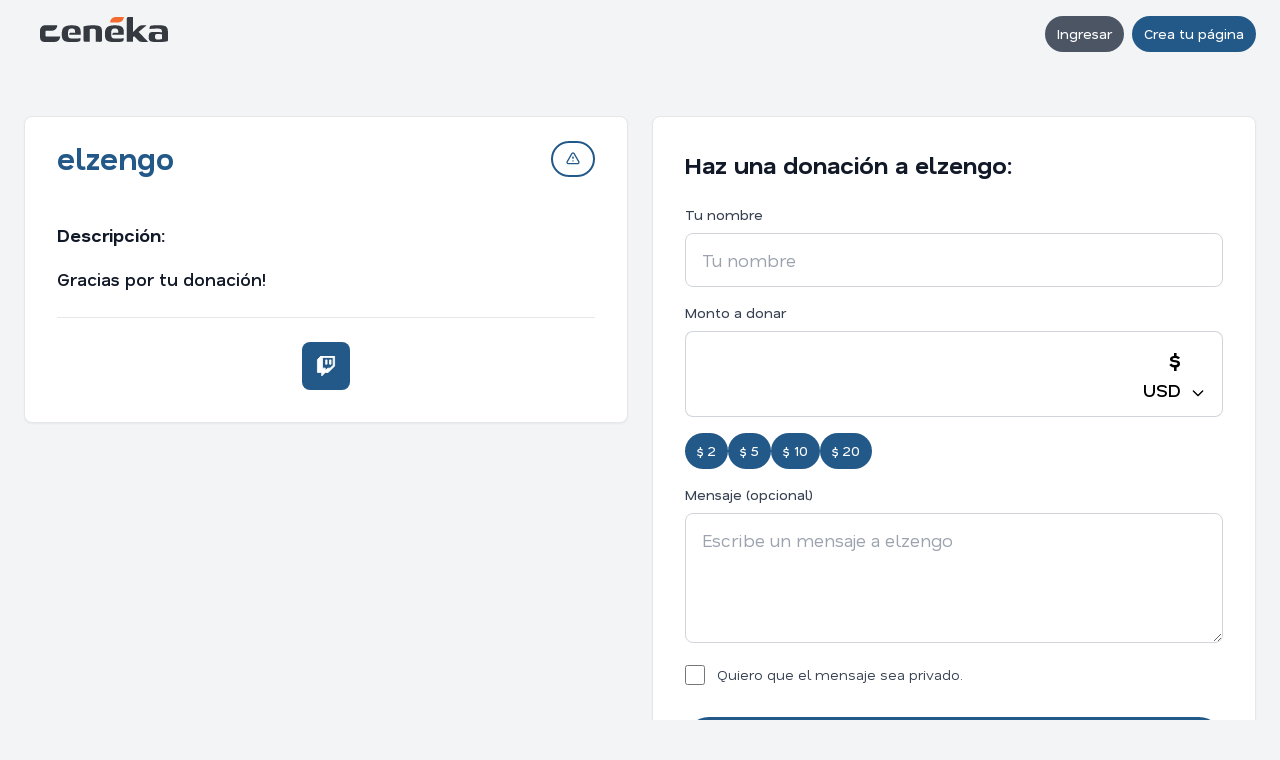

--- FILE ---
content_type: text/html; charset=UTF-8
request_url: https://ceneka.net/elzengo
body_size: 6294
content:
<!DOCTYPE html>
<html xml:lang="es" lang="es">

<head>
    <meta charset="utf-8">
    <meta name="viewport" content="width=device-width, initial-scale=1.0">
    <title>
        Donaciónes para elzengo | Ceneka
    </title>
    <link rel="preconnect" href="https://fonts.googleapis.com">
    <link rel="preconnect" href="https://fonts.gstatic.com" crossorigin>
    <link rel="preload" as="style" href="https://fonts.googleapis.com/css2?family=Nata+Sans:wght@400;500;600;700&display=swap" onload="this.rel='stylesheet'">
    <noscript><link rel="stylesheet" href="https://fonts.googleapis.com/css2?family=Nata+Sans:wght@400;500;600;700&display=swap"></noscript>

    <link rel="stylesheet" href="/css/output.036.css">

    <meta name="title" content="Donación para elzengo | Ceneka">
	<meta name="description" content="Gracias por tu donación!">
	<link rel="canonical" href="https://ceneka.net/elzengo" /><meta name="twitter:card" content="summary_large_image" />
	<meta property="twitter:url" content="https://ceneka.net/elzengo">
	<meta name="twitter:title" content="Donación para elzengo | Ceneka" />
	<meta name="twitter:description" content="Gracias por tu donación!" /><meta property="og:site_name" content="Ceneka">
	<meta property="og:type" content="website">
	<meta property="og:url" content="https://ceneka.net/elzengo">
	<meta property="og:title" content="Donación para elzengo | Ceneka">
	<meta property="og:description" content="Gracias por tu donación!">    <link rel="icon" type="image/png" href="/favicon-96x96.png" sizes="96x96" />
    <link rel="icon" type="image/svg+xml" href="/favicon.svg" />
    <link rel="shortcut icon" href="/favicon.ico" />
    <link rel="apple-touch-icon" sizes="180x180" href="/apple-touch-icon.png" />
    <meta name="apple-mobile-web-app-title" content="Ceneka" />
    <link rel="manifest" href="/site.webmanifest" />
    <meta name="msapplication-TileColor" content="#F46B30">
    <meta name="theme-color" content="#F46B30">    <script>
        let root = document.documentElement;
        root.style.setProperty("--color-primario", '#235988');
        root.style.setProperty("--color-secundario", '#f3f4f6');
    </script>
</head>

<body class="bg-gray-50" style="background-color: var(--color-secundario);">

<!-- Navigation -->
    <!-- Header -->
    <header class="py-2 md:py-4 flex justify-between items-center relative max-w-7xl mx-auto px-4 md:px-6 ">
                <div class="flex items-center gap-3 md:gap-6">
            <a href="/" class="flex items-center gap-3 px-2 md:px-4 ">
                <img src="/img/logo.svg" alt="Ceneka" class="w-24 md:w-32 pb-2">
            </a>
                    </div>
        <div class="flex items-center gap-2 md:gap-4 ">
                                        <button type="button" class="inline-flex items-center font-medium transition-colors focus:outline-none focus:ring-2 focus:ring-offset-2 disabled:opacity-50 disabled:cursor-not-allowed bg-gray-600 text-white hover:bg-gray-700 focus:ring-gray-600 px-3 py-2 text-sm rounded-full mr-2" onclick="mostrar_alerta_modal_ajax(&#039;Ingresar&#039;,&#039;/mp/components/login.social.php&#039;)">Ingresar</button><a class="inline-flex items-center font-medium transition-colors focus:outline-none focus:ring-2 focus:ring-offset-2 disabled:opacity-50 disabled:cursor-not-allowed text-white hover:opacity-90 focus:ring-opacity-50 focus:ring-offset-2 px-3 py-2 text-sm rounded-full text-white" href="/registro"  style="background-color: var(--color-primario);">Crea tu página</a>                    </div>
    </header>
<div class="fixed top-0 left-0 right-0 z-50">
	<!-- Streamer Navigation -->
	<nav id="navbarDonar" class="bg-white border-b border-gray-200 hidden">
		<div class="max-w-7xl mx-auto px-4 md:px-6">
			<div class="flex justify-between items-center h-14">
				<span class="text-lg font-semibold text-gray-900">
					elzengo				</span>
				<button type="button" class="inline-flex items-center font-medium transition-colors focus:outline-none focus:ring-2 focus:ring-offset-2 disabled:opacity-50 disabled:cursor-not-allowed text-white hover:opacity-90 focus:ring-opacity-50 focus:ring-offset-2 px-3 py-2 text-sm rounded-full text-white" id="buttonDonarNav" style="background-color: var(--color-primario);"><svg class="w-4 h-4  mr-2" fill="none" stroke="currentColor" viewBox="0 0 24 24" xmlns="http://www.w3.org/2000/svg"><path stroke-linecap="round" stroke-linejoin="round" stroke-width="2" d="M12 8v13m0-13V6a2 2 0 112 2h-2zm0 0V5.5A2.5 2.5 0 109.5 8H12zm-7 4h14M5 12a2 2 0 110-4h14a2 2 0 110 4M5 12v7a2 2 0 002 2h10a2 2 0 002-2v-7" /></svg>Donar</button>			</div>
		</div>
	</nav>
</div>

<!-- Main Content -->
<div class="max-w-7xl mx-auto px-4 md:px-6 py-8 pt-8 md:pt-12">
	<!-- Grid Layout: Desktop 3 columns, Tablet 2 columns, Mobile reordered -->
	<div class="grid grid-cols-1 md:grid-cols-2  gap-6 mb-8">
		<!-- Left Column: Description and Objectives (Mobile: Order 2) -->
		<div class="md:col-span-1 lg:col-span-1 space-y-6 order-2 lg:order-1">
			<!-- Description Card -->
			<div class="bg-white rounded-lg shadow-sm border border-gray-200 overflow-hidden max-w-md mx-auto md:max-w-full" id="cuerpoDescripcion">
								<!-- Profile Picture and Username (outside header) -->
				<div class="relative px-6 md:px-8 pt-4 md:pt-6">
					<div class="flex items-start justify-between gap-4">
						<div class="flex items-end gap-4">
														<div class="mb-2 md:mb-3">
								<h1 class="text-2xl md:text-3xl font-bold " style="color: var(--color-primario);">
									elzengo								</h1>
							</div>
						</div>
						<div class="pt-1">
							<button type="button" class="inline-flex items-center font-medium transition-colors focus:outline-none focus:ring-2 focus:ring-offset-2 disabled:opacity-50 disabled:cursor-not-allowed bg-white border-2 border-ceneka text-ceneka hover:opacity-90 focus:ring-opacity-50 focus:ring-offset-2 focus:ring-ceneka px-3 py-2 text-sm rounded-full rounded-full" id="reportPageButton" onclick="handleReportPageClick();" style="border-color: var(--color-primario); color: var(--color-primario);"><svg class="w-4 h-4" fill="none" stroke="currentColor" viewBox="0 0 24 24" xmlns="http://www.w3.org/2000/svg"><path stroke-linecap="round" stroke-linejoin="round" stroke-width="2" d="M12 9v2m0 4h.01m-6.938 4h13.856c1.54 0 2.502-1.667 1.732-3L13.732 4c-.77-1.333-2.694-1.333-3.464 0L3.34 16c-.77 1.333.192 3 1.732 3z"/></svg></button>						</div>
					</div>
				</div>
				<!-- Description Content -->
				<div class="p-6 md:p-8 pt-6 md:pt-8">

					<h3 class="text-lg font-bold text-gray-900 mb-4">Descripción:</h3>
					<div class="text-gray-700 prose max-w-none" style="color: var(--color-primario);">
						<h4 class="mensajeDonador">Gracias por tu donación!</h4>					</div>
																<div class="mt-6 pt-6 border-t border-gray-200">
							<div class="flex flex-wrap gap-3 justify-center">
																	<a href="https://twitch.tv/zengo90" rel="nofollow" target="_blank" title="Enlace a twitch" class="w-12 h-12 flex items-center justify-center rounded-lg hover:opacity-90 transition-colors" style="background-color: var(--color-primario); color: white;">
										<svg class="w-5 h-5" fill="none" stroke="currentColor" viewBox="0 0 24 24" xmlns="http://www.w3.org/2000/svg"><path fill="currentColor" d="M11.571 4.714h1.715v5.143H11.57zm4.715 0H18v5.143h-1.714zM6 0L1.714 4.286v15.428h5.143V24l4.286-4.286h3.428L22.286 12V0zm14.571 11.143l-3.428 3.428H14.143l-3 3v-3H7.714V1.714h12.857Z"/></svg>									</a>
															</div>
						</div>
									</div>
			</div>

			
					</div>

		<!-- Middle Column: Donation Form (Mobile: Order 1) -->
		<div class="md:col-span-1 lg:col-span-1 order-1 lg:order-2">
			<!-- Donation Form Card -->
			<div class="bg-white rounded-lg shadow-sm border border-gray-200 p-6 md:p-8 max-w-md mx-auto md:max-w-full" id="cuerpoDonacion">
									<h2 class="text-2xl font-bold text-gray-900 mb-6">Haz una donación a elzengo:</h2>
					<form id="donacion" action="/mp/donacionmp.php" method="post" class="form_ajax_simple">
						<input id="deviceId" name="deviceId" type="hidden" value="">
						<input id="u" name="u" type="hidden" value="elzengo">
						<input id="hi-moneda" name="moneda" type="hidden" value="-1">

						<div class="space-y-4">
							<div>
								<label for="usuario" class="block text-sm font-medium text-gray-700 mb-2">Tu nombre</label>
								<input id="usuario" name="usuario" type="text" placeholder="Tu nombre" class="w-full px-4 py-3 border border-gray-300 rounded-lg focus:ring-2 text-lg" style="--tw-ring-color: var(--color-primario);" required value="" title="Sólo letras, números y guión bajo" maxlength="22">
							</div>

							<div>
								<label for="monto" class="block text-sm font-medium text-gray-700 mb-2">Monto a donar</label>
								<div class="flex max-w-full">
									<input aria-label="Monto a donar" id="monto" name="monto" type="number" step="0.01" max="99999999" class=" flex-1 py-3 border border-r-0 border-gray-300 rounded-l-lg focus:ring-2 text-2xl md:text-4xl font-semibold text-center" style="--tw-ring-color: var(--color-primario);" required min="0.01" title="El monto será convertido a tu moneda local por el sistema">
									<div class="relative">
										<button type="button" id="button-selector-mondeah" class="h-full px-4 py-3 border border-l-0 border-gray-300 rounded-r-lg bg-white hover:bg-gray-100 focus:outline-none focus:ring-2 text-lg font-semibold whitespace-nowrap" style="--tw-ring-color: var(--color-primario);" onclick="toggleCurrencyDropdown()">
											<span class="text-2xl">$</span><br>
											<span id="currency-display">USD</span>
											<svg class="w-4 h-4 inline ml-1" fill="none" stroke="currentColor" viewBox="0 0 24 24">
												<path stroke-linecap="round" stroke-linejoin="round" stroke-width="2" d="M19 9l-7 7-7-7" />
											</svg>
										</button>
										<div id="currency-dropdown" class="hidden absolute right-0 mt-2 w-32 bg-white rounded-lg shadow-lg border border-gray-200 z-10">
											<a href="#" class="block px-4 py-2 hover:bg-gray-100 rounded-t-lg currency-option" data-moneda="-1">USD</a>
											<a href="#" class="block px-4 py-2 hover:bg-gray-100 rounded-b-lg currency-option" data-moneda="0">ARS</a>
										</div>
									</div>
								</div>
							</div>

							<div>
								<div class="flex flex-wrap gap-2 mb-4">
									<button type="button" class="inline-flex items-center font-medium transition-colors focus:outline-none focus:ring-2 focus:ring-offset-2 disabled:opacity-50 disabled:cursor-not-allowed text-white hover:opacity-90 focus:ring-opacity-50 focus:ring-offset-2 px-3 py-2 text-sm rounded-full premontos" data-value="2" data-usd-value="2" data-other-value="1000" style="background-color: var(--color-primario);">$ 1000</button><button type="button" class="inline-flex items-center font-medium transition-colors focus:outline-none focus:ring-2 focus:ring-offset-2 disabled:opacity-50 disabled:cursor-not-allowed text-white hover:opacity-90 focus:ring-opacity-50 focus:ring-offset-2 px-3 py-2 text-sm rounded-full premontos" data-value="5" data-usd-value="5" data-other-value="2000" style="background-color: var(--color-primario);">$ 2000</button><button type="button" class="inline-flex items-center font-medium transition-colors focus:outline-none focus:ring-2 focus:ring-offset-2 disabled:opacity-50 disabled:cursor-not-allowed text-white hover:opacity-90 focus:ring-opacity-50 focus:ring-offset-2 px-3 py-2 text-sm rounded-full premontos" data-value="10" data-usd-value="10" data-other-value="5000" style="background-color: var(--color-primario);">$ 5000</button><button type="button" class="inline-flex items-center font-medium transition-colors focus:outline-none focus:ring-2 focus:ring-offset-2 disabled:opacity-50 disabled:cursor-not-allowed text-white hover:opacity-90 focus:ring-opacity-50 focus:ring-offset-2 px-3 py-2 text-sm rounded-full premontos" data-value="20" data-usd-value="20" data-other-value="10000" style="background-color: var(--color-primario);">$ 10000</button>								</div>
							</div>

							<div>
								<label for="textareaMsg" class="block text-sm font-medium text-gray-700 mb-2">Mensaje (opcional)</label>
								<textarea class="w-full px-4 py-3 border border-gray-300 rounded-lg focus:ring-2 text-lg min-h-[130px]" style="--tw-ring-color: var(--color-primario);" id="textareaMsg" name="msg" maxlength="200" placeholder="Escribe un mensaje a elzengo"></textarea>
							</div>

															<div class="flex items-center">
									<input type="checkbox" class="w-5 h-5 border-gray-300 rounded" style="accent-color: var(--color-primario);" name="makeprivate" id="makeprivate" value="1">
									<label class="ml-3 text-gray-700 text-sm" for="makeprivate" title="Sólo elzengo podrá ver el mensaje">
										Quiero que el mensaje sea privado.
									</label>
								</div>
							
							<div class="flex flex-col gap-3 justify-center pt-4">
								<input id="metodopago" type="hidden" name="metodopago" value="mercadopago">
								<button type="submit" class="boton-donar text-white px-8 py-3 rounded-full font-medium transition-colors inline-flex items-center justify-center gap-2 hover:opacity-90" style="background-color: var(--color-primario);" data-value="mercadopago" onclick="document.getElementById('metodopago').value = 'mercadopago';">Donar con <img src="/mp/img/mplogo.png" width="80" alt="MercadoPago"></button><button type="submit" class="inline-flex items-center font-medium transition-colors focus:outline-none focus:ring-2 focus:ring-offset-2 disabled:opacity-50 disabled:cursor-not-allowed text-white hover:opacity-90 focus:ring-opacity-50 focus:ring-offset-2 px-6 py-3 text-base rounded-full boton-donar text-white justify-center" data-value="destream" style="background-color: var(--color-primario);">Donar con tarjetas o cripto</button>							</div>
							<p class="text-center text-sm mt-4">Al interactuar en esta página aceptas los <a class="hover:underline" href="/terminos-y-condiciones" style="color: var(--color-primario);">Términos y condiciones</a></p>
						</div>
					</form>

							</div>
		</div>

		<!-- Right Column: Donations List (Mobile: Order 3) -->
		
	</div>
	<!-- CTA Section - Always at bottom, full width, outside grid -->
	<div class="text-center py-8 mt-8">
		<p class="text-lg mb-2">Gana dinero haciendo lo que amas!</p>
		<p><a href="/registro" title="Crea tu página" class="hover:underline font-semibold" style="color: var(--color-primario);">Crea tu página de Ceneka!</a></p>
	</div>
</div>
<!-- Footer -->
<footer class="bg-white border-t border-gray-200 py-8 mt-12">
	<div class="max-w-7xl mx-auto px-4 md:px-6">
		<div class="text-center space-y-4">
			<div style="color: var(--color-primario);">
				<p class="space-x-4">
					<a href="/cdn-cgi/l/email-protection#15667a657a6761705576707b707e743b7b7061" class="hover:underline"><span class="__cf_email__" data-cfemail="1a69756a75686e7f5a797f747f717b34747f6e">[email&#160;protected]</span></a>
					<span>|</span>
					<a href="/" target="_blank" class="hover:underline">Ceneka</a>
					<span>|</span>
					<a href="/registro" class="hover:underline">Registrarse</a>
					<span>|</span>
					<a href="/blog" class="hover:underline">Blog</a>
				</p>
			</div>
			<div class="text-sm text-gray-600">
				<p>Hubify GmbH<br>
					Registration number: FL-0002.723.025-8<br>
					Austrasse 14, Triesen, 9495, Liechtenstein</p>
			</div>
		</div>
	</div>
</footer>
<script data-cfasync="false" src="/cdn-cgi/scripts/5c5dd728/cloudflare-static/email-decode.min.js"></script><script src="https://code.jquery.com/jquery-4.0.0-rc.1.min.js"></script>
<script src="/mp/js/core.028.js"></script>
<script defer src="https://www.googletagmanager.com/gtag/js?id=G-HHEJRVQ0G7"></script>
<link href="https://fonts.googleapis.com/css?family=Montserrat:900,700,400&display=swap" rel="stylesheet" media="print" onload="this.media='all'">
<script>
	window.dataLayer = window.dataLayer || [];

	function gtag() {
		dataLayer.push(arguments);
	}
	gtag('js', new Date());

	gtag('config', 'G-HHEJRVQ0G7');

	let paginacion = 1;
	let currencyListado = "USD";
	let currency = 0;

	window.onload = function() {
		cambiarPrebotones(currency);
			}
</script>

    <!-- Modal -->
    <div id="modalReportPage" class="hidden fixed inset-0 z-50 overflow-y-auto" aria-labelledby="modalReportPageTitle" role="dialog" aria-modal="true">
        <div class="flex items-center justify-center min-h-screen px-4 pt-4 pb-20 text-center sm:block sm:p-0">
            <div class="fixed inset-0 bg-gray-500 bg-opacity-75 transition-opacity" onclick="closeModal('modalReportPage')"></div>
            <div class="inline-block align-bottom bg-white rounded-lg text-left overflow-hidden shadow-xl transform transition-all min-w-72 sm:my-8 sm:align-middle sm:w-full sm:max-w-lg">
                                    <div class="bg-white px-4 pt-5 pb-4 sm:p-6 sm:pb-4 flex justify-between items-center">
                                                    <h3 class="text-lg font-bold text-gray-900" id="modalReportPageTitle">
                                Reportar página                            </h3>
                                                                            <button type="button" onclick="closeModal('modalReportPage')" class="text-gray-400 hover:text-gray-600 ml-auto">
                                <svg class="h-6 w-6" fill="none" viewBox="0 0 24 24" stroke="currentColor">
                                    <path stroke-linecap="round" stroke-linejoin="round" stroke-width="2" d="M6 18L18 6M6 6l12 12" />
                                </svg>
                            </button>
                                            </div>
                
                <div class="modal-body px-4 pb-4 sm:px-6 sm:pb-4">
                    <form id="reportPageForm" class="space-y-4 form_ajax_simple" action="/mp/apis/report-page.php" method="post" data-close-modal="modalReportPage">
	<input name="csrf" type="hidden" value="">	<input type="hidden" name="reported_user_id" value="4053">
	<input type="hidden" name="page_user" value="elzengo">
	<input type="hidden" name="page_url" value="http://ceneka.net/elzengo">

	<div>
		<label for="reportReason" class="block text-sm font-medium text-gray-700 mb-2">Motivo del reporte</label>
		<textarea id="reportReason" name="reason" class="w-full px-4 py-3 border border-gray-300 rounded-lg focus:ring-2 text-base min-h-[140px]" style="--tw-ring-color: var(--color-primario);" placeholder="Ej: contenido fraudulento, suplantación de identidad, spam..." required minlength="10" maxlength="1000"></textarea>
		<p class="text-sm text-gray-500 mt-2">Solo usuarios logueados pueden reportar. Incluye los detalles para ayudarnos a revisar más rápido.</p>
	</div>

	<div class="flex justify-end gap-2 pt-2">
		<button type="button" class="inline-flex items-center font-medium transition-colors focus:outline-none focus:ring-2 focus:ring-offset-2 disabled:opacity-50 disabled:cursor-not-allowed bg-gray-600 text-white hover:bg-gray-700 focus:ring-gray-600 px-3 py-2 text-sm rounded-full" onclick="closeModal(&#039;modalReportPage&#039;); return false;">Cancelar</button>		<button type="submit" class="inline-flex items-center font-medium transition-colors focus:outline-none focus:ring-2 focus:ring-offset-2 disabled:opacity-50 disabled:cursor-not-allowed text-white hover:opacity-90 focus:ring-opacity-50 focus:ring-offset-2 px-3 py-2 text-sm rounded-full text-white"  style="background-color: var(--color-primario);">Enviar reporte</button>	</div>
</form>
                </div>

                            </div>
        </div>
    </div>
    <!-- Modal -->
    <div id="modalAlerta" class="hidden fixed inset-0 z-50 overflow-y-auto" aria-labelledby="modalAlertaTitle" role="dialog" aria-modal="true">
        <div class="flex items-center justify-center min-h-screen px-4 pt-4 pb-20 text-center sm:block sm:p-0">
            <div class="fixed inset-0 bg-gray-500 bg-opacity-75 transition-opacity" onclick="closeModal('modalAlerta')"></div>
            <div class="inline-block align-bottom bg-white rounded-lg text-left overflow-hidden shadow-xl transform transition-all min-w-72 sm:my-8 sm:align-middle sm:w-full sm:max-w-lg">
                                    <div class="bg-white px-4 pt-5 pb-4 sm:p-6 sm:pb-4 flex justify-between items-center">
                                                    <h3 class="text-lg font-bold text-gray-900" id="modalAlertaTitle">
                                Prueba de alertas                            </h3>
                                                                            <button type="button" onclick="closeModal('modalAlerta')" class="text-gray-400 hover:text-gray-600 ml-auto">
                                <svg class="h-6 w-6" fill="none" viewBox="0 0 24 24" stroke="currentColor">
                                    <path stroke-linecap="round" stroke-linejoin="round" stroke-width="2" d="M6 18L18 6M6 6l12 12" />
                                </svg>
                            </button>
                                            </div>
                
                <div class="modal-body px-4 pb-4 sm:px-6 sm:pb-4">
                    <div class="text-gray-700">...</div>                </div>

                                    <div class="bg-gray-50 px-4 py-3 sm:px-6 flex justify-end gap-2">
                                                    <button type="button" class="inline-flex items-center font-medium transition-colors focus:outline-none focus:ring-2 focus:ring-offset-2 disabled:opacity-50 disabled:cursor-not-allowed bg-gray-600 text-white hover:bg-gray-700 focus:ring-gray-600 px-3 py-2 text-sm rounded-full" onclick="closeModal(&#039;modalAlerta&#039;)">Cerrar</button>                                            </div>
                            </div>
        </div>
    </div>

<script>
	function closeModal(modalId) {
		document.getElementById(modalId).classList.add('hidden');
		document.body.style.overflow = '';
	}

	function openModal(modalId) {
		document.getElementById(modalId).classList.remove('hidden');
		document.body.style.overflow = 'hidden';
	}

	const isUserLoggedIn = false;

	function handleReportPageClick() {
		if (isUserLoggedIn) {
			const pageUrlInput = document.querySelector('#reportPageForm input[name="page_url"]');
			if (pageUrlInput) {
				pageUrlInput.value = window.location.href;
			}
			openModal('modalReportPage');
		} else {
			mostrar_alerta_modal_ajax('Ingresar', '/mp/components/login.social.php');
		}
	}

	function toggleCurrencyDropdown() {
		const dropdown = document.getElementById('currency-dropdown');
		dropdown.classList.toggle('hidden');
	}

	document.addEventListener('click', function(event) {
		const button = document.getElementById('button-selector-mondeah');
		const dropdown = document.getElementById('currency-dropdown');
		if (!button.contains(event.target) && !dropdown.contains(event.target)) {
			dropdown.classList.add('hidden');
		}
	});

	document.querySelectorAll('.currency-option').forEach(option => {
		option.addEventListener('click', function(e) {
			e.preventDefault();
			const moneda = this.getAttribute('data-moneda');
			const hiddenInput = document.getElementById('hi-moneda');
			if (hiddenInput) hiddenInput.value = moneda;
			const display = document.getElementById('currency-display');
			if (display) display.textContent = this.textContent.trim();
			document.getElementById('currency-dropdown').classList.add('hidden');

			cambiarPrebotones(moneda == "0" ? 1 : 0);
		});
	});

	document.addEventListener('DOMContentLoaded', function() {
		const hiddenInput = document.getElementById('hi-moneda');
		if (hiddenInput) {
			const currentCurrency = hiddenInput.value;
			const display = document.getElementById('currency-display');
			if (display && currentCurrency == "0") {
				display.textContent = "ARS";
			} else if (display) {
				display.textContent = "USD";
			}
		}
	});

	document.addEventListener('DOMContentLoaded', function() {
		document.querySelectorAll('.premontos').forEach(function(button) {
			button.addEventListener('click', function() {
				const val = $(this).data('value') || this.textContent.replace('$ ', '');
				const montoInput = document.getElementById('monto');
				if (montoInput) {
					montoInput.value = val;
					montoInput.dispatchEvent(new Event('change', {
						bubbles: true
					}));
				}

				document.querySelectorAll('.premontos').forEach(function(btn) {
					btn.classList.remove('selected');
					btn.style.opacity = '0.8';
				});
				this.classList.add('selected');
				this.style.opacity = '1';
			});
		});
	});
</script>

<script defer src="https://static.cloudflareinsights.com/beacon.min.js/vcd15cbe7772f49c399c6a5babf22c1241717689176015" integrity="sha512-ZpsOmlRQV6y907TI0dKBHq9Md29nnaEIPlkf84rnaERnq6zvWvPUqr2ft8M1aS28oN72PdrCzSjY4U6VaAw1EQ==" data-cf-beacon='{"version":"2024.11.0","token":"a5e7f507f4a34adbbd10874d235ad3d1","r":1,"server_timing":{"name":{"cfCacheStatus":true,"cfEdge":true,"cfExtPri":true,"cfL4":true,"cfOrigin":true,"cfSpeedBrain":true},"location_startswith":null}}' crossorigin="anonymous"></script>
</body>

</html>
